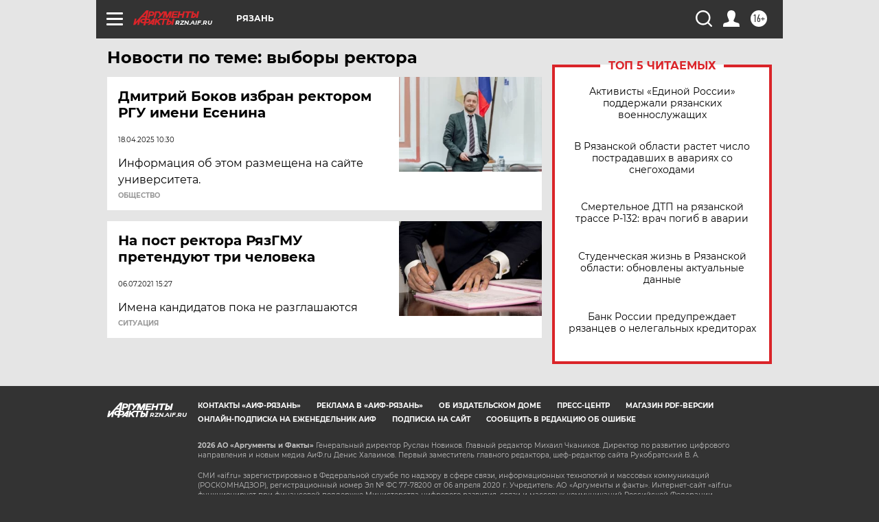

--- FILE ---
content_type: text/html
request_url: https://tns-counter.ru/nc01a**R%3Eundefined*aif_ru/ru/UTF-8/tmsec=aif_ru/632189388***
body_size: -71
content:
74096C0C697352F8X1769165560:74096C0C697352F8X1769165560